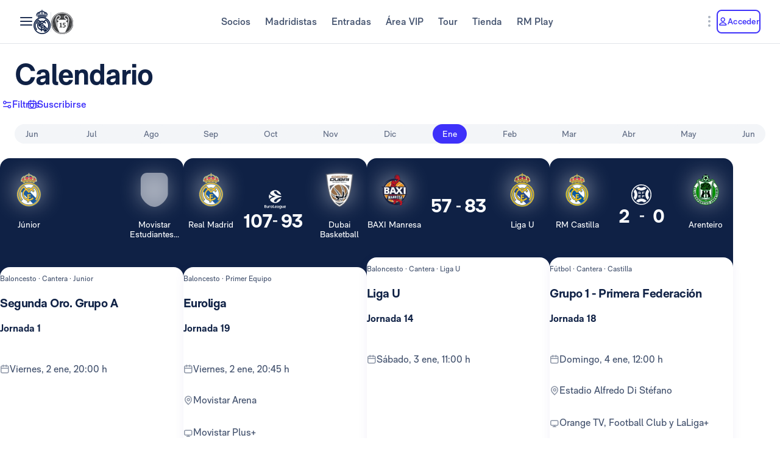

--- FILE ---
content_type: image/svg+xml
request_url: https://assets.realmadrid.com/is/content/realmadrid/degxm4y6gmvp011ccyrev6z5p_dark?$Mobile$&fit=wrap&wid=144&hei=144
body_size: 4220
content:
<svg width="236" height="224" viewBox="0 0 236 224" fill="none" xmlns="http://www.w3.org/2000/svg">
<path d="M228.15 91.3737C224.955 74.2146 218.311 58.4945 207.594 44.7392C183.702 14.07 152.207 -0.881252 113.269 0.100021C104.085 0.332197 95.0698 1.83477 86.3063 4.55299C54.8574 14.3066 31.7734 33.9912 17.1573 63.4754C10.963 75.9691 7.52636 89.2776 6.49471 103.195C6.36548 104.932 6.20339 106.669 6.05664 108.406V115.406C6.20339 117.143 6.36767 118.878 6.49471 120.615C7.45189 133.59 10.5512 146.042 15.9898 157.848C27.96 183.835 47.0466 202.718 73.1489 214.453C82.966 218.867 93.2781 221.616 103.947 222.972C107.158 223.379 110.407 223.486 113.635 223.743C114.029 223.773 114.419 223.874 114.809 223.942H121.374C123.185 223.793 124.994 223.629 126.806 223.502C136.189 222.838 145.327 220.946 154.218 217.912C196.055 203.635 225.728 165.867 229.614 121.955C230.52 111.7 230.036 101.504 228.15 91.3737ZM118.149 213.17C62.3418 213.284 16.8988 167.876 16.8331 111.932C16.7652 56.0961 62.2126 10.6356 118.092 10.6421C173.988 10.6465 219.424 56.0961 219.356 111.932C219.286 167.839 174.082 213.058 118.149 213.17Z" fill="#F3F5F8"/>
<path d="M176.221 41.7021C143.397 76.3008 93.2928 76.695 59.9668 41.7109C60.2494 41.4524 60.5231 41.183 60.8166 40.9421C68.8267 34.3601 77.7064 29.307 87.4424 25.7455C88.1608 25.4826 88.6361 25.6228 89.2122 26.0675C95.297 30.7636 102.045 34.0775 109.617 35.5648C120.346 37.6719 130.476 35.8473 139.997 30.6102C142.477 29.2478 144.744 27.4999 147.144 25.9864C147.534 25.7411 148.183 25.5987 148.594 25.7455C158.508 29.2697 167.495 34.4302 175.601 41.1304C175.796 41.2903 175.974 41.4699 176.223 41.6999L176.221 41.7021Z" fill="#F3F5F8"/>
<path d="M187.744 53.1311C188.889 54.5964 190.055 56.0333 191.163 57.514C196.431 64.5669 200.531 72.2506 203.578 80.5082C203.869 81.2989 203.724 81.8224 203.225 82.4729C198.043 89.206 194.571 96.7101 193.377 105.158C191.98 115.052 193.896 124.374 198.7 133.087C200.067 135.567 201.801 137.84 203.317 140.241C203.569 140.637 203.773 141.279 203.633 141.678C200.08 151.742 194.827 160.846 187.998 169.042C187.908 169.149 187.794 169.237 187.691 169.333C152.977 137.216 152.727 85.627 187.746 53.1289L187.744 53.1311Z" fill="#F3F5F8"/>
<path d="M48.53 53.1445C83.6193 86.3895 83.0235 136.868 48.4994 169.395C48.1489 168.981 47.7941 168.578 47.4546 168.162C41.0588 160.285 36.1261 151.581 32.6216 142.059C32.3369 141.284 32.4245 140.749 32.9348 140.088C38.1478 133.329 41.6173 125.787 42.8154 117.3C44.0902 108.275 42.6183 99.6345 38.5289 91.5237C36.9147 88.3214 34.7835 85.3798 32.8538 82.3396C32.5274 81.8249 32.2821 81.4372 32.5274 80.7625C36.1174 70.8293 41.291 61.8073 48.0306 53.679C48.1686 53.5147 48.3241 53.3636 48.53 53.1467V53.1445Z" fill="#F3F5F8"/>
<path d="M176.231 180.863C172.043 184.42 167.702 187.64 162.918 190.143C158.382 192.518 153.644 194.513 149.003 196.693C148.175 197.082 147.564 196.923 146.834 196.362C140.04 191.136 132.461 187.651 123.924 186.516C112.764 185.033 102.537 187.736 93.1055 193.718C91.6927 194.614 90.3829 195.674 88.9833 196.592C88.6481 196.811 88.0787 196.944 87.7216 196.817C77.5869 193.238 68.4204 187.96 60.1934 181.047C60.1409 181.003 60.108 180.933 60.0664 180.874C89.4936 148.361 141.164 143.772 176.233 180.863H176.231Z" fill="#F3F5F8"/>
<path d="M86.6016 142.032V118.977H111.427V124.102H93.0039V128.204H109.092V133.301H92.9776V136.911H111.464V142.034H86.6016V142.032Z" fill="#F3F5F8"/>
<path d="M109.863 100.916C109.051 99.6022 108.24 98.288 107.432 96.9782C111.684 94.2578 112.087 90.2473 111.138 87.2224C110.028 83.6762 107.15 81.8955 102.701 81.8955C97.7465 81.8933 92.792 81.8955 87.8374 81.8955H86.6152V105.021H92.7263V97.828C95.2846 97.828 97.7246 97.8609 100.162 97.8105C100.898 97.7952 101.266 98.0756 101.606 98.6823C102.692 100.619 103.82 102.531 104.972 104.43C105.15 104.721 105.531 105.072 105.829 105.08C107.967 105.135 110.107 105.109 112.457 105.109C111.506 103.576 110.685 102.246 109.863 100.916ZM103.268 92.488C99.7857 92.5887 96.2987 92.5208 92.7394 92.5208V86.964C94.8531 86.964 96.9164 86.9618 98.9819 86.964C100.329 86.964 101.678 86.9223 103.021 86.9859C104.519 87.0559 105.586 88.219 105.621 89.6975C105.656 91.1541 104.721 92.4464 103.268 92.488Z" fill="#F3F5F8"/>
<path d="M133.227 86.8649V90.9609H149.357V95.9921H133.214V104.808H126.871V81.7461H151.71V86.8627H133.227V86.8649Z" fill="#F3F5F8"/>
<path d="M151.724 118.785V123.86H133.248V127.993H149.336V133.084H133.176V141.849H126.846V118.785H151.724Z" fill="#F3F5F8"/>
</svg>


--- FILE ---
content_type: image/svg+xml
request_url: https://assets.realmadrid.com/is/content/realmadrid/6j5h07ex45at2psbahsly28vc_dark-1?$Mobile$&fit=wrap&wid=144&hei=144
body_size: 8353
content:
<svg width="236" height="224" viewBox="0 0 236 224" fill="none" xmlns="http://www.w3.org/2000/svg">
<g clip-path="url(#clip0_4593_80898)">
<path d="M8.58203 82.8867H15.4039V122.863H8.58203V82.8867Z" fill="white"/>
<path d="M22.4492 82.552C22.4492 80.2946 24.3097 78.4961 26.5672 78.4961C28.8246 78.4961 30.6231 80.2946 30.6231 82.552C30.6231 84.8095 28.8246 86.67 26.5672 86.67C24.3097 86.67 22.4492 84.8095 22.4492 82.552ZM23.1562 91.681H30.1146V122.801H23.1562V91.681Z" fill="white"/>
<path d="M36.4407 123.2H43.2626V126.078H61.1856V124.949C60.1189 124.9 59.1018 124.614 58.1468 124.279L45.5697 120.732C38.8594 118.76 35.25 112.719 35.25 106.518C35.25 98.232 41.8983 91.6953 50.6427 91.6953H66.3206V96.5451H63.0461C62.3639 96.5451 62.0291 96.4335 61.4089 96.3218H61.1236C63.9392 98.8025 65.7501 102.412 65.7501 106.53C65.7501 112.446 62.1407 117.296 57.4026 118.648V118.983C58.7545 118.983 59.8212 119.095 60.8383 119.38L66.4695 120.955V131.895H36.4407V123.213V123.2ZM58.7049 106.518C58.7049 101.891 55.2692 98.3932 50.6427 98.3436C45.6193 98.4056 42.3572 101.841 42.3572 106.518C42.3572 111.194 45.7929 114.691 50.4814 114.691C55.1699 114.691 58.7173 111.194 58.7173 106.518H58.7049Z" fill="white"/>
<path d="M70.2656 107.249C70.2656 98.1195 76.8022 90.7891 85.6583 90.7891C91.1778 90.7891 95.4694 93.7783 97.4416 97.8963H97.6648V91.6945H104.549V122.877H97.6648V116.787H97.4416C94.7376 121.686 90.6817 123.72 85.6583 123.72C76.8022 123.72 70.2656 116.39 70.2656 107.261V107.249ZM96.6478 107.249C96.6478 101.605 92.7531 97.4374 87.1219 97.4374C81.4907 97.4374 77.7077 101.605 77.7077 107.249C77.7077 112.892 81.5404 117.06 87.1219 117.06C92.7035 117.06 96.6478 112.83 96.6478 107.249Z" fill="white"/>
<path d="M98.9659 49C91.8215 49 85.657 53.1924 82.7918 59.2453C81.7003 61.5648 81.0801 64.1447 81.0801 66.8859C81.0801 76.7591 89.0927 84.7718 98.9659 84.7718C102.761 84.7718 106.271 83.581 109.174 81.5717C113.813 78.3343 116.852 72.9636 116.852 66.8859C116.852 57.0127 108.839 49 98.9659 49Z" fill="#E9500E"/>
<path d="M98.9659 49C91.8215 49 85.657 53.1924 82.7918 59.2453C81.7003 61.5648 81.0801 64.1447 81.0801 66.8859C81.0801 76.7591 89.0927 84.7718 98.9659 84.7718C102.761 84.7718 106.271 83.581 109.174 81.5717C113.813 78.3343 116.852 72.9636 116.852 66.8859C116.852 57.0127 108.839 49 98.9659 49Z" fill="#4B3D3C"/>
<mask id="mask0_4593_80898" style="mask-type:luminance" maskUnits="userSpaceOnUse" x="81" y="49" width="36" height="36">
<path d="M98.9678 49C91.8234 49 85.6589 53.1924 82.7937 59.2453C81.7022 61.5648 81.082 64.1447 81.082 66.8859C81.082 76.7591 89.0947 84.7718 98.9678 84.7718C102.763 84.7718 106.273 83.581 109.176 81.5717C113.815 78.3343 116.854 72.9636 116.854 66.8859C116.854 57.0127 108.841 49 98.9678 49Z" fill="white"/>
</mask>
<g mask="url(#mask0_4593_80898)">
<path d="M84.8773 95.3642C95.55 95.3642 104.202 86.7123 104.202 76.0395C104.202 65.3668 95.55 56.7148 84.8773 56.7148C74.2046 56.7148 65.5527 65.3668 65.5527 76.0395C65.5527 86.7123 74.2046 95.3642 84.8773 95.3642Z" fill="white"/>
</g>
<path d="M77.7437 121.526C75.3871 120.062 73.5514 118.065 72.2118 115.547C70.8722 113.029 70.2148 110.263 70.2148 107.249C70.2148 104.235 70.8846 101.482 72.2118 98.9513C73.5514 96.4333 75.3871 94.4364 77.7437 92.9728C80.088 91.5092 82.7175 90.7773 85.6199 90.7773C88.2867 90.7773 90.6681 91.4223 92.7519 92.7247C94.8357 94.0271 96.3861 95.7388 97.4032 97.8846H97.6265V91.6828H104.51V122.89H97.6265V116.8H97.4032C94.8481 121.426 90.9162 123.746 85.6075 123.746C82.7051 123.746 80.088 123.014 77.7313 121.55L77.7437 121.526ZM92.0201 115.795C93.4713 114.952 94.6 113.773 95.4063 112.273C96.2125 110.772 96.6218 109.097 96.6218 107.249C96.6218 105.401 96.2125 103.689 95.4063 102.201C94.6 100.713 93.4713 99.5466 92.0201 98.7032C90.5689 97.8598 88.9317 97.438 87.0835 97.438C85.2354 97.438 83.5982 97.8598 82.1718 98.7032C80.7454 99.5466 79.6291 100.713 78.8476 102.201C78.0538 103.689 77.6569 105.376 77.6569 107.249C77.6569 109.122 78.0538 110.772 78.8476 112.273C79.6415 113.773 80.7454 114.952 82.1718 115.795C83.5982 116.639 85.2354 117.06 87.0835 117.06C88.9317 117.06 90.5689 116.639 92.0201 115.795Z" fill="white"/>
<path d="M93.5198 93.2704C93.2594 93.0844 93.0237 92.8859 92.7508 92.7247C90.6671 91.4223 88.2856 90.7773 85.6189 90.7773C82.7164 90.7773 80.0993 91.5092 77.7427 92.9728C77.4202 93.1712 77.1473 93.4069 76.8496 93.6178C79.2807 94.7217 81.9722 95.3542 84.825 95.3542C87.9631 95.3542 90.9027 94.5976 93.5198 93.2704Z" fill="#4B3D3C"/>
<path d="M101.051 175.677H100.902C96.6105 175.677 92.5422 174.077 89.4041 171.174L88.8707 170.653C85.7451 167.49 83.9962 163.323 83.959 158.882V158.734C83.959 154.268 85.6831 150.051 88.8211 146.863L88.9204 146.764C88.9204 146.764 88.9576 146.727 88.9824 146.702L89.7142 145.958V146.008C92.7778 143.316 96.6477 141.828 100.753 141.803H100.89C104.933 141.803 108.791 143.217 111.854 145.809V131.012H118.193V175.181H111.854V158.634C111.854 155.732 110.713 152.991 108.654 150.919C106.57 148.86 103.817 147.732 100.89 147.732C97.9625 147.732 95.1717 148.885 93.0879 150.981C91.0289 153.053 89.9002 155.806 89.9002 158.721C89.9002 161.636 91.0538 164.452 93.1499 166.523C95.2213 168.582 97.9749 169.711 100.89 169.711C102.701 169.711 104.437 169.289 106.025 168.446L106.459 168.21L106.719 168.632C106.93 168.979 108.952 172.291 109.287 172.787L109.609 173.258L109.113 173.531C106.819 174.809 104.226 175.528 101.572 175.627L101.051 175.652V175.677Z" fill="white"/>
<path d="M175.992 175.651H175.471C165.425 175.316 163.576 165.791 163.552 165.691L163.465 165.22L169.344 163.645L169.431 164.24C169.456 164.463 170.237 169.623 175.757 169.71H175.918C179.527 169.71 182.492 167.291 182.715 164.24L163.614 157.183L163.589 156.848C163.589 156.786 163.465 155.161 163.465 153.834C163.465 148.004 168.364 141.777 175.657 141.777L176.377 141.802C186.473 142.224 188.21 151.464 188.235 151.564L188.321 152.047L182.355 153.523L182.281 152.928C182.256 152.717 181.611 147.731 175.744 147.731C172.78 147.731 170.088 150.435 169.456 153.015L188.123 159.911L188.297 160.655C188.445 161.375 188.507 161.809 188.507 163.173C188.507 169.313 183.831 175.676 175.992 175.676V175.651Z" fill="white"/>
<path d="M168.363 175.926V175.951L168.376 175.938L168.363 175.926Z" fill="white"/>
<path d="M211.244 175.651H211.095C207.026 175.651 203.169 174.225 200.118 171.608V171.67L199.125 170.69C195.963 167.527 194.201 163.322 194.164 158.857V158.708C194.164 154.64 195.59 150.795 198.208 147.731H198.133L199.919 145.945V145.995C202.983 143.303 206.853 141.815 210.958 141.777H211.095C215.151 141.777 218.996 143.191 222.059 145.784V142.497H228.013V175.168H222.059V158.621C222.059 155.719 220.918 152.978 218.872 150.906C216.788 148.86 214.034 147.719 211.107 147.719C208.18 147.719 205.377 148.872 203.305 150.968C201.246 153.04 200.118 155.793 200.118 158.708C200.118 161.623 201.271 164.439 203.367 166.51C205.439 168.569 208.192 169.698 211.107 169.698C213.327 169.698 215.436 169.053 217.247 167.825L217.681 167.527L221.005 172.476L220.571 172.774C217.954 174.523 214.927 175.503 211.777 175.627L211.256 175.651H211.244Z" fill="white"/>
<path d="M140.816 175.652C131.365 175.652 123.762 168.049 123.762 158.709C123.762 149.369 131.365 141.766 140.705 141.766C148.99 141.766 156.023 147.657 157.437 155.782V161.301H139.241V155.347H151.211C149.759 150.82 145.53 147.707 140.705 147.707C134.64 147.707 129.715 152.644 129.715 158.696C129.715 164.749 134.652 169.686 140.705 169.686C144.153 169.686 147.328 168.123 149.424 165.382L149.747 164.96L154.473 168.582L154.15 169.004C151.049 173.035 146.398 175.429 141.337 175.615L140.816 175.627V175.652Z" fill="white"/>
<path d="M25.0547 175.652C15.6033 175.652 8 168.049 8 158.709C8 149.369 15.6033 141.766 24.9431 141.766C33.2162 141.766 40.2614 147.657 41.6754 155.782V161.301H23.4795V155.347H35.4488C33.9976 150.82 29.7681 147.707 24.9431 147.707C18.8778 147.707 13.9537 152.644 13.9537 158.696C13.9537 164.749 18.8902 169.686 24.9431 169.686C28.3913 169.686 31.5666 168.123 33.6627 165.382L33.9852 164.96L38.7109 168.582L38.3885 169.004C35.2876 173.035 30.6487 175.429 25.5757 175.615L25.0547 175.627V175.652Z" fill="white"/>
<path d="M78.1042 175.156H72.1505V155.868C72.1505 151.378 68.6155 147.794 64.1007 147.719H63.9518C57.5889 147.719 54.2524 153.152 53.5702 156.811V161.301H47.6289V143.105H53.5826V145.574C56.485 143.118 60.1192 141.766 63.9642 141.766H64.4728C72.1381 142.051 78.1042 148.191 78.1042 155.856V175.144V175.156Z" fill="white"/>
</g>
<defs>
<clipPath id="clip0_4593_80898">
<rect width="220" height="126.95" fill="white" transform="translate(8 49)"/>
</clipPath>
</defs>
</svg>


--- FILE ---
content_type: image/svg+xml
request_url: https://assets.realmadrid.com/is/content/realmadrid/default-badge?$Mobile$&fit=wrap&wid=144&hei=144
body_size: 87
content:
<svg width="33" height="40" viewBox="0 0 33 40" fill="none" xmlns="http://www.w3.org/2000/svg">
<path opacity="0.5" d="M25.2813 0H8.23064C4.03124 0 0.626953 3.40428 0.626953 7.60368V24.5255C0.626953 30.5263 9.04065 40 16.756 40C24.4713 40 32.885 30.5263 32.885 24.5255V7.60369C32.885 3.40429 29.4807 0 25.2813 0Z" fill="#F3F5F8"/>
</svg>


--- FILE ---
content_type: image/svg+xml
request_url: https://assets.realmadrid.com/is/content/realmadrid/sd8z02fe455z2fjvlxvxh0zo-logo?$Mobile$&fit=wrap&wid=144&hei=144
body_size: 1715
content:
<svg width="236" height="224" viewBox="0 0 236 224" fill="none" xmlns="http://www.w3.org/2000/svg">
<g clip-path="url(#clip0_4736_120908)">
<path d="M105.823 65.0824L109.035 70.6H113.935L109.965 64.473L110.138 64.3989C111.029 64.0417 111.798 63.4356 112.353 62.6531C112.973 61.668 113.291 60.5228 113.267 59.359V59.2108C113.307 58.4048 113.159 57.6005 112.835 56.8616C112.51 56.1227 112.018 55.4694 111.398 54.9532C110.155 53.9485 108.293 53.4297 105.881 53.4297H94.9277V70.6329H98.9877V65.033H105.823V65.0824ZM98.9547 61.5743V56.8308H105.823C106.724 56.7663 107.626 56.9455 108.433 57.3496C108.713 57.5495 108.936 57.8185 109.08 58.1303C109.224 58.4421 109.285 58.786 109.257 59.1284V59.2767C109.279 59.6266 109.205 59.976 109.042 60.2867C108.879 60.5974 108.635 60.8576 108.335 61.039C107.478 61.4554 106.526 61.64 105.576 61.5743H98.9547Z" fill="#F3F5F8"/>
<path d="M140.345 60.4638H128.174V56.8321H141.655V53.4062H123.875V70.6013H128.174V63.7414H140.345V60.4638Z" fill="#F3F5F8"/>
<path d="M140.345 87.2446H128.174V83.6211H141.655V80.1953H123.875V97.3903H128.174V90.5304H140.345V87.2446Z" fill="#F3F5F8"/>
<path d="M111.645 90.2422V86.9564H99.2347V83.6211H113.44V80.1953H94.9277V97.3903H113.589V93.9645H99.2347V90.2422H111.645Z" fill="#F3F5F8"/>
<path d="M113.729 137.363V123.173C105.651 123.116 95.612 120.299 86.0757 115.441C78.6641 111.669 68.1972 104.941 60.0361 94.2762L59.9538 94.1609L60.0773 94.0867C71.3265 87.7127 78.1123 78.967 80.8464 67.3472C83.6546 55.3732 81.8099 40.8629 75.37 24.2114C72.0989 15.778 68.0402 7.67169 63.2478 0L46.4316 15.4656C52.081 19.7973 58.4879 28.3784 63.1902 37.9147C68.716 49.1392 71.3101 60.3555 70.4948 69.5048C69.556 80.0046 64.3431 87.6963 55.0127 92.3903C59.5585 105.641 74.9171 129.218 103.897 134.044H103.995V134.143C104.234 136.728 105.107 150.333 98.9802 163.789C96.3489 169.762 92.3418 175.028 87.2863 179.156C81.5217 183.768 74.3982 186.716 66.0807 187.918C67.6619 189.137 69.2513 190.282 70.8077 191.319C109.538 186.551 113.729 152.005 113.729 137.363Z" fill="#F3F5F8"/>
<path d="M173.072 37.9147C177.775 28.3784 184.182 19.7973 189.831 15.4656L173.015 0C168.222 7.67169 164.164 15.778 160.893 24.2114C154.453 40.8629 152.608 55.3732 155.416 67.3472C158.15 78.967 164.936 87.7127 176.185 94.0867L176.309 94.1609L176.226 94.2762C171.722 100.164 163.553 108.614 150.187 115.441C140.675 120.299 130.612 123.116 122.533 123.173V137.363C122.533 152.005 126.725 186.551 165.447 191.303C167.003 190.265 168.592 189.121 170.174 187.902C161.856 186.699 154.716 183.784 148.968 179.14C143.913 175.011 139.905 169.746 137.274 163.773C131.147 150.349 132.02 136.745 132.259 134.126V134.027H132.358C161.337 129.201 176.696 105.624 181.242 92.3738C171.911 87.6798 166.698 80.0211 165.76 69.4883C164.953 60.3555 167.588 49.1392 173.072 37.9147Z" fill="#F3F5F8"/>
<path d="M176.539 44.7578C175.814 46.5943 175.147 48.4472 174.571 50.3248C189.317 62.0286 200.06 78.0268 205.313 96.105C210.566 114.183 210.07 133.447 203.892 151.231C197.715 169.015 186.162 184.439 170.833 195.367C155.504 206.296 137.157 212.19 118.331 212.232C99.5052 212.275 81.1315 206.464 65.7534 195.604C50.3753 184.745 38.7532 169.373 32.4957 151.618C26.2383 133.862 25.6551 114.6 30.8267 96.4985C35.9983 78.3968 46.669 62.3503 61.3619 50.5801C60.7937 48.6942 60.1431 46.8166 59.4267 44.9719C42.5808 57.3507 30.0793 74.7381 23.709 94.6488C17.3387 114.56 17.4257 135.974 23.9575 155.833C30.4893 175.691 43.1316 192.976 60.0775 205.218C77.0234 217.46 97.4053 224.031 118.31 223.993C139.215 223.954 159.573 217.309 176.474 205.005C193.375 192.702 205.954 175.37 212.413 155.488C218.872 135.606 218.881 114.191 212.438 94.3038C205.995 74.4165 193.43 57.0749 176.539 44.7578Z" fill="#F3F5F8"/>
<path d="M118.176 30.9477C128.999 30.9517 139.734 32.9044 149.865 36.7123C150.315 34.8237 150.812 32.9653 151.355 31.1371C129.889 23.5168 106.454 23.5168 84.9883 31.1371C85.5373 32.9653 86.0341 34.8237 86.4788 36.7123C96.6129 32.9038 107.35 30.9511 118.176 30.9477Z" fill="#F3F5F8"/>
</g>
<defs>
<clipPath id="clip0_4736_120908">
<rect width="198.262" height="223.98" fill="white" transform="translate(19)"/>
</clipPath>
</defs>
</svg>


--- FILE ---
content_type: image/svg+xml
request_url: https://assets.realmadrid.com/is/content/realmadrid/5k620c7y6dlbmcm88dt3eb7t-logo?$Mobile$&fit=wrap&wid=144&hei=144
body_size: 2471
content:
<svg width="236" height="224" viewBox="0 0 236 224" fill="none" xmlns="http://www.w3.org/2000/svg">
<path d="M147.328 46.0959C141.004 45.534 134.649 45.4032 128.308 45.7045C99.7841 47.05 72.4102 55.6609 50.834 69.3112C55.442 81.3384 57.4956 94.1931 56.8641 107.057C61.0534 106.032 65.3075 105.292 69.597 104.843C83.4797 71.2315 112.407 52.2361 147.328 46.0959Z" fill="#F3F5F8"/>
<path d="M168.486 101.468C156.793 94.8505 139.131 88.2456 122.007 84.3438C121.665 84.3438 121.322 84.4171 120.98 84.4783C118.338 84.9 115.724 85.48 113.151 86.2152C103.22 89.4809 95.844 96.4651 90.3398 104.562C109.568 106.006 128.539 111.644 141.516 119.081C143.962 120.475 146.653 120.084 149.393 118.628L168.548 107.779C169.146 107.496 169.652 107.048 170.007 106.488C170.361 105.929 170.549 105.28 170.549 104.617C170.549 103.955 170.361 103.306 170.007 102.746C169.652 102.187 169.146 101.739 168.548 101.456L168.486 101.468Z" fill="#F3F5F8"/>
<path d="M28.0097 105.481C28.4623 104.429 28.9882 103.291 29.5387 102.081C30.5621 99.6028 31.4241 97.0615 32.1195 94.4726C32.98 90.7171 33.2727 86.8539 32.9879 83.0117C18.3347 96.5764 8.64738 113.199 6.48242 131.558C15.5079 124.575 22.8622 115.666 28.0097 105.481Z" fill="#F3F5F8"/>
<path d="M50.8214 69.2852C44.4574 73.2795 38.479 77.8575 32.9635 82.9599C33.2541 86.8183 32.9614 90.6985 32.095 94.4697C31.4025 97.0515 30.5403 99.5848 29.5142 102.053C28.9638 103.276 28.4623 104.402 27.9853 105.453C23.1172 115.41 15.656 124.106 6.47022 131.531C4.77005 145.732 7.60774 160.96 16.1697 176.653C16.5879 177.35 17.1848 177.923 17.8988 178.312C18.6128 178.701 19.4178 178.893 20.2306 178.866H27.4471C28.5846 178.866 29.343 177.888 28.8904 176.995C25.221 169.827 13.3443 143.542 25.9182 125.941C27.1284 124.373 28.44 122.886 29.8445 121.489C30.5539 120.804 31.2388 120.192 31.8504 119.593C38.6756 113.477 47.3109 109.453 56.8515 107.056C57.4808 94.1917 55.4273 81.3374 50.8214 69.3096V69.2852Z" fill="#F3F5F8"/>
<path d="M113.14 86.2534C115.709 85.508 118.324 84.9278 120.968 84.5166C121.335 84.5166 121.653 84.4432 121.995 84.382C113.849 82.455 105.54 81.3002 97.1776 80.9328C95.9544 80.9328 95.8321 79.4038 97.0186 79.2448C127.891 74.658 162.555 83.4647 187.531 96.7847C188.745 97.4183 190.11 97.7045 191.476 97.6117C192.843 97.5189 194.157 97.0507 195.274 96.2587L227.968 78.0828C228.568 77.8071 229.076 77.367 229.436 76.8136C229.795 76.2601 229.989 75.6162 229.997 74.9564C230.005 74.2967 229.825 73.6484 229.479 73.0867C229.133 72.5251 228.634 72.0732 228.042 71.7836C206.233 59.1975 176.523 48.6051 147.314 46.0977C112.406 52.2378 83.4784 71.2332 69.5957 104.808C76.5074 104.131 83.4653 104.061 90.3891 104.601C95.8933 96.4911 103.269 89.507 113.201 86.2534H113.14Z" fill="#F3F5F8"/>
</svg>


--- FILE ---
content_type: image/svg+xml
request_url: https://assets.realmadrid.com/is/content/realmadrid/8ds5tn5aaaoqkqh0fqwubxjax-1?$Mobile$&fit=wrap&wid=144&hei=144
body_size: 6581
content:
<svg width="237" height="224" viewBox="0 0 237 224" fill="none" xmlns="http://www.w3.org/2000/svg">
<g clip-path="url(#clip0_2057_4)">
<path d="M237.185 183.935C236.754 182.892 236.098 181.967 235.244 181.184C234.386 180.398 233.309 179.771 232.043 179.317C230.772 178.863 229.285 178.632 227.617 178.63C225.832 178.625 224.185 178.918 222.721 179.498C221.263 180.074 219.995 180.906 218.957 181.964C217.919 183.025 217.102 184.313 216.531 185.799C215.958 187.282 215.665 188.968 215.662 190.806C215.657 192.792 215.966 194.537 216.575 195.992C217.185 197.449 218.049 198.675 219.138 199.632C220.228 200.589 221.528 201.315 223.002 201.787C224.483 202.256 226.12 202.482 227.866 202.5C229.586 202.518 231.506 202.352 233.475 201.792C234.752 201.427 235.408 200.924 235.665 200.641C235.87 200.415 236.02 200.159 236.111 199.879C236.184 199.656 236.22 199.414 236.22 199.16C236.22 198.572 236.075 198.038 235.779 197.579C235.507 197.143 235.195 196.811 234.853 196.593L234.845 196.588C234.845 196.588 234.827 196.593 234.824 196.593C234.51 196.718 233.939 196.892 233.073 197.127C232.046 197.408 230.556 197.721 228.647 197.719C226.724 197.713 225.152 197.275 223.98 196.417C222.802 195.556 222.065 194.488 221.79 193.241L221.751 193.064L230.837 193.083C232.16 193.083 233.278 192.948 234.16 192.675C235.04 192.403 235.756 192.012 236.287 191.514C236.819 191.013 237.211 190.399 237.458 189.686C237.704 188.97 237.831 188.146 237.834 187.246C237.834 186.082 237.616 184.964 237.182 183.924L237.185 183.935ZM231.765 188.597C231.433 189.038 230.769 189.25 229.734 189.25L221.616 189.235V189.092C221.619 188.402 221.741 187.671 221.982 186.919C222.223 186.17 222.594 185.47 223.079 184.835C223.564 184.202 224.179 183.668 224.908 183.248C225.64 182.825 226.504 182.61 227.474 182.612C228.349 182.612 229.104 182.747 229.711 183.004C230.318 183.263 230.813 183.598 231.184 183.997C231.55 184.396 231.822 184.845 231.991 185.335C232.162 185.835 232.243 186.287 232.243 186.717C232.243 187.542 232.079 188.177 231.765 188.599V188.597Z" fill="#F3F5F8"/>
<path d="M133.801 181.186C132.945 180.401 131.865 179.773 130.599 179.32C129.328 178.866 127.839 178.635 126.173 178.632C124.388 178.627 122.741 178.92 121.278 179.501C119.82 180.077 118.554 180.909 117.513 181.967C116.476 183.027 115.658 184.316 115.088 185.802C114.514 187.285 114.221 188.97 114.218 190.809C114.216 192.795 114.522 194.54 115.134 195.994C115.744 197.452 116.608 198.678 117.695 199.635C118.785 200.592 120.084 201.318 121.558 201.79C123.042 202.259 124.676 202.485 126.422 202.503C128.143 202.521 130.062 202.355 132.032 201.795C133.308 201.429 133.964 200.926 134.221 200.644C134.426 200.418 134.574 200.161 134.667 199.881C134.74 199.658 134.776 199.417 134.776 199.163C134.776 198.574 134.631 198.04 134.335 197.581C134.066 197.146 133.752 196.814 133.409 196.596L133.404 196.591C133.404 196.591 133.386 196.596 133.383 196.596C133.067 196.721 132.499 196.894 131.632 197.13C130.605 197.41 129.115 197.724 127.206 197.721C125.281 197.716 123.709 197.278 122.536 196.42C121.358 195.559 120.621 194.491 120.349 193.243L120.31 193.067L129.396 193.085C130.719 193.085 131.834 192.95 132.719 192.678C133.599 192.406 134.315 192.014 134.846 191.517C135.378 191.016 135.773 190.402 136.017 189.689C136.263 188.973 136.393 188.148 136.393 187.249C136.393 186.084 136.175 184.967 135.742 183.927C135.311 182.885 134.657 181.959 133.801 181.176V181.186ZM130.322 188.597C129.99 189.038 129.326 189.25 128.29 189.25L120.173 189.235V189.092C120.173 188.402 120.297 187.671 120.538 186.919C120.78 186.17 121.151 185.47 121.638 184.835C122.124 184.202 122.738 183.668 123.467 183.248C124.199 182.825 125.063 182.61 126.033 182.613C126.908 182.613 127.663 182.747 128.27 183.004C128.879 183.263 129.372 183.598 129.743 183.997C130.109 184.396 130.379 184.845 130.55 185.335C130.721 185.835 130.802 186.287 130.802 186.717C130.802 187.542 130.638 188.177 130.324 188.6L130.322 188.597Z" fill="#F3F5F8"/>
<path d="M156.287 180.707C155.22 179.957 153.931 179.423 152.462 179.115C150.978 178.806 149.318 178.645 147.525 178.645C146.591 178.645 145.66 178.705 144.757 178.824C143.867 178.941 143.071 179.141 142.386 179.418C141.711 179.693 141.166 180.056 140.767 180.502C140.375 180.938 140.181 181.469 140.181 182.086C140.181 182.703 140.339 183.284 140.65 183.777C140.941 184.246 141.275 184.601 141.644 184.832C141.846 184.71 142.098 184.552 142.388 184.363C142.739 184.132 143.167 183.901 143.657 183.678C144.153 183.453 144.754 183.253 145.445 183.087C146.137 182.921 146.944 182.836 147.842 182.836C149.852 182.836 151.368 183.222 152.34 183.987C153.321 184.762 153.819 185.885 153.819 187.329V188.216L153.651 188.185C153.565 188.169 153.246 188.125 152.104 188.029C151.217 187.957 150.096 187.918 148.773 187.918C147.37 187.918 146.109 187.998 145.014 188.156C145.006 188.156 144.998 188.156 144.993 188.156C144.975 188.159 144.959 188.161 144.941 188.167C144.856 188.177 144.773 188.19 144.69 188.203C144.671 188.205 144.651 188.208 144.635 188.213C144.63 188.213 144.625 188.213 144.622 188.216C144.453 188.244 144.29 188.275 144.129 188.309C144.09 188.317 144.051 188.325 144.012 188.332C143.961 188.345 143.906 188.356 143.854 188.369C142.03 188.802 140.876 189.608 140.149 190.508C139.272 191.594 139.018 192.823 138.966 193.715C138.966 193.783 138.966 193.85 138.966 193.92C138.966 194.273 138.985 194.623 139.026 194.968C139.119 195.769 139.319 196.539 139.623 197.27C140.056 198.32 140.712 199.254 141.571 200.042C142.432 200.833 143.509 201.466 144.778 201.919C145.953 202.339 148.221 202.588 149.619 202.588C152.136 202.588 154.024 202.381 155.747 202.217C156.798 202.119 157.965 201.917 158.538 201.831C159.039 201.761 159.283 201.72 159.405 201.696L159.579 188.413C159.602 186.536 159.345 184.938 158.762 183.691C158.18 182.452 157.35 181.446 156.292 180.702L156.287 180.707ZM153.773 198.204L153.658 198.227C153.35 198.294 152.81 198.416 152.133 198.476C151.404 198.538 150.675 198.567 149.98 198.564H149.902C149.497 198.554 149.121 198.53 148.773 198.491C148.75 198.491 148.732 198.489 148.711 198.486C148.703 198.486 148.698 198.486 148.693 198.486C148.656 198.481 148.623 198.476 148.586 198.473C145.956 198.126 144.897 196.936 144.454 195.893C144.303 195.541 144.033 194.488 144.544 193.443C144.604 193.332 144.674 193.225 144.754 193.122C144.972 192.834 145.273 192.572 145.683 192.333C145.958 192.175 146.244 192.043 146.545 191.931C146.799 191.836 147.061 191.755 147.325 191.69C147.85 191.558 148.392 191.48 148.931 191.436C149.349 191.405 149.764 191.395 150.166 191.4C151.513 191.421 152.704 191.623 153.324 191.747C153.49 191.771 153.604 191.791 153.677 191.815L153.775 191.846V198.209L153.773 198.204Z" fill="#F3F5F8"/>
<path d="M110.729 196.363H99.0956V172.002C99.0956 171.37 98.6572 171.245 98.2447 171.245H96.3637C94.008 171.245 92.8639 172.345 92.8639 174.6V201.774H113.858V199.609C113.858 198.58 113.567 197.776 112.991 197.218C112.078 196.334 110.752 196.368 110.731 196.365L110.729 196.363Z" fill="#F3F5F8"/>
<path d="M42.3847 179.195C41.4247 179.195 40.6516 179.382 40.0782 179.755C39.523 180.113 39.2403 180.785 39.2403 181.746V197.237L39.1391 197.265C38.9263 197.33 38.6098 197.382 38.1714 197.431C37.7381 197.475 37.0973 197.496 36.2645 197.496C33.9866 197.496 32.3184 197.001 31.304 196.02C30.2896 195.038 29.7759 193.601 29.7759 191.745V179.693C29.5995 179.633 29.2726 179.543 28.7822 179.415C28.2089 179.27 27.5784 179.195 26.9091 179.195C25.9517 179.195 25.176 179.382 24.6027 179.755C24.0475 180.113 23.7673 180.785 23.7673 181.746V192.375C23.7673 195.665 24.818 198.188 26.8883 199.868C28.9664 201.556 32.3184 202.412 36.8508 202.412C37.9119 202.412 38.9289 202.383 39.8785 202.324C40.8566 202.264 41.7361 202.205 42.5326 202.145C43.3135 202.085 43.9699 202.018 44.481 201.945C44.8753 201.888 45.1218 201.844 45.2541 201.818V179.696C45.0751 179.636 44.7482 179.545 44.2604 179.418C43.6819 179.273 43.0514 179.198 42.3847 179.198V179.195Z" fill="#F3F5F8"/>
<path d="M62.7792 179.138C62.224 178.907 61.5677 178.728 60.8308 178.609C60.0992 178.492 59.3053 178.433 58.4725 178.433C57.1079 178.433 55.834 178.56 54.6795 178.809C53.5172 179.06 52.4847 179.348 51.613 179.657C50.7335 179.97 50.0226 180.276 49.4985 180.564C49.0393 180.821 48.7306 181 48.5853 181.098V201.782H54.5939V184.391L54.6691 184.35C54.9493 184.197 55.4423 183.989 56.1298 183.735C56.8303 183.476 57.8317 183.346 59.103 183.346C59.5181 183.346 59.9591 183.375 60.4495 183.437C60.9476 183.504 61.3705 183.587 61.7493 183.689C62.1618 183.8 62.5042 183.904 62.7948 184.007C63.0283 184.09 63.2021 184.166 63.3189 184.241C63.5342 184.007 63.7859 183.683 64.0687 183.276C64.3826 182.825 64.5383 182.187 64.5383 181.383C64.5383 180.844 64.3878 180.409 64.0764 180.04C63.7625 179.672 63.3267 179.369 62.7818 179.138H62.7792Z" fill="#F3F5F8"/>
<path d="M86.4921 181.956C85.4206 180.886 84.113 180.02 82.603 179.384C81.0957 178.754 79.3886 178.433 77.531 178.433C75.6734 178.433 73.9663 178.754 72.4589 179.384C70.949 180.022 69.6388 180.888 68.5647 181.956C67.4907 183.03 66.6527 184.311 66.0793 185.765C65.5034 187.225 65.2102 188.815 65.2102 190.49C65.2102 192.165 65.5034 193.754 66.0793 195.214C66.6527 196.669 67.4907 197.95 68.5647 199.023C69.6414 200.096 70.9516 200.96 72.4589 201.593C73.9663 202.225 75.6708 202.547 77.531 202.547C79.3912 202.547 81.0931 202.225 82.603 201.593C84.1104 200.96 85.4206 200.094 86.4921 199.023C87.5687 197.955 88.4041 196.671 88.9827 195.214C89.5586 193.754 89.8466 192.165 89.8466 190.49C89.8466 188.815 89.556 187.225 88.9827 185.765C88.4041 184.306 87.5661 183.027 86.4921 181.956ZM83.358 193.376C83.0986 194.273 82.6964 195.061 82.162 195.714C81.6301 196.37 80.9686 196.897 80.2006 197.278C79.4327 197.659 78.5324 197.854 77.5284 197.854C76.5244 197.854 75.6241 197.659 74.8562 197.278C74.0882 196.897 73.4292 196.37 72.8974 195.714C72.3629 195.066 71.9582 194.278 71.6962 193.378C71.4393 192.486 71.3096 191.514 71.3096 190.49C71.3096 189.466 71.4393 188.491 71.6962 187.601C71.9608 186.699 72.3655 185.913 72.8974 185.262C73.4292 184.609 74.0856 184.083 74.8562 183.699C75.6241 183.318 76.5218 183.126 77.5284 183.126C78.535 183.126 79.4301 183.318 80.2006 183.699C80.9686 184.083 81.6276 184.609 82.162 185.262C82.6964 185.913 83.0986 186.702 83.358 187.601C83.6175 188.496 83.7472 189.468 83.7472 190.49C83.7472 191.511 83.6175 192.484 83.358 193.378V193.376Z" fill="#F3F5F8"/>
<path d="M209.991 179.413C209.041 179.413 208.276 179.6 207.705 179.968C207.158 180.32 206.88 180.984 206.88 181.936V197.278L206.776 197.309C206.556 197.374 206.231 197.426 205.814 197.47C205.396 197.514 204.776 197.537 203.928 197.537C201.673 197.537 200.023 197.045 199.016 196.075C198.012 195.108 197.501 193.682 197.501 191.841V179.9C197.314 179.841 196.967 179.745 196.515 179.628C195.945 179.486 195.317 179.41 194.655 179.41C193.708 179.41 192.94 179.597 192.372 179.965C191.825 180.318 191.547 180.982 191.547 181.933V192.46C191.547 195.72 192.587 198.214 194.637 199.879C196.694 201.554 200.015 202.402 204.506 202.402C205.536 202.402 206.545 202.373 207.505 202.311C208.468 202.254 209.345 202.197 210.133 202.135C210.94 202.072 211.568 202.007 212.061 201.937C212.445 201.88 212.694 201.839 212.829 201.81V179.898C212.619 179.828 212.219 179.724 211.843 179.626C211.272 179.483 210.647 179.408 209.985 179.408L209.991 179.413Z" fill="#F3F5F8"/>
<path d="M0.00259693 175.422V198.429C0.00259693 200.688 1.14672 201.782 3.50244 201.782H21.4453C21.4297 199.023 20.9965 196.373 16.6249 196.373H6.23953V189.313H19.5229C19.6344 189.144 19.7823 188.799 19.9639 188.291C20.1455 187.78 20.2363 187.199 20.2363 186.546C20.2363 185.695 20.0262 185.039 19.6059 184.588C19.1882 184.135 18.4436 183.906 17.3825 183.906H6.23953V176.667H18.0881C20.3453 176.667 21.4453 175.524 21.4453 173.169V171.258H3.5621C1.84202 171.258 0 172.931 0 175.425L0.00259693 175.422Z" fill="#F3F5F8"/>
<path d="M185.756 179.281C182.42 178.866 179.545 178.718 177.602 178.671V178.666C177.34 178.658 177.068 178.658 176.795 178.656C176.676 178.656 176.562 178.651 176.442 178.651H176.383C176.064 178.651 175.789 178.651 175.573 178.651H175.55C175.174 178.656 174.971 178.661 174.971 178.661V178.676C174.494 178.692 174.024 178.731 173.565 178.791C172.457 178.933 171.407 179.182 170.436 179.566C168.906 180.17 167.575 181.02 166.48 182.099C165.382 183.178 164.513 184.482 163.893 185.975C163.813 186.173 163.751 186.383 163.678 186.585C163.208 187.925 162.957 189.393 162.957 190.982C162.957 192.821 163.227 194.48 163.761 195.919C164.293 197.34 165.048 198.556 166.01 199.529C166.978 200.504 168.146 201.253 169.484 201.756C170.839 202.269 172.343 202.526 173.96 202.526C174.87 202.526 175.7 202.42 176.424 202.21C177.166 201.992 177.82 201.746 178.367 201.468C178.907 201.196 179.343 200.924 179.662 200.662C180.01 200.382 180.241 200.174 180.381 200.029L181.566 198.797V201.082C181.566 202.42 181.372 203.568 180.99 204.494C180.599 205.433 180.049 206.216 179.356 206.828C178.661 207.44 177.82 207.878 176.852 208.134C175.208 208.57 172.997 208.619 170.935 208.272C170.05 208.121 169.261 207.948 168.597 207.764C168.06 207.613 167.596 207.468 167.212 207.328C167.048 207.242 166.916 207.167 166.817 207.102C166.817 207.102 166.802 207.095 166.799 207.092H166.791C166.425 207.245 166.067 207.51 165.733 207.883C165.372 208.274 165.139 208.762 165.037 209.33C164.993 209.576 164.988 209.815 165.019 210.04C165.027 210.097 165.037 210.152 165.05 210.204V210.214C165.063 210.274 165.079 210.331 165.097 210.385C165.095 210.39 165.089 210.395 165.087 210.398C165.128 210.551 165.216 210.787 165.388 211.059C165.556 211.324 165.808 211.627 166.182 211.928C166.955 212.553 168.252 213.175 170.423 213.463C171.215 213.569 172.014 213.644 172.808 213.681C176.938 213.878 181.016 213.071 183.935 210.178C183.951 210.162 183.966 210.149 183.982 210.131C184.093 210.022 184.197 209.916 184.301 209.817C185.349 208.731 186.19 207.351 186.802 205.718C187.461 203.955 187.796 201.816 187.796 199.355V198.123C187.796 198.123 187.798 198.115 187.801 198.113V179.558C187.671 179.53 187.425 179.485 187.035 179.426C186.683 179.371 186.239 179.325 185.754 179.281H185.756ZM181.561 190.692C181.561 192.647 180.254 197.854 175.205 197.854C173.384 197.854 171.858 197.306 170.678 196.228C169.463 195.126 168.849 193.464 168.849 191.291C168.849 187.345 171.116 182.968 180.005 184.036C180.505 184.096 181.024 184.168 181.564 184.28V190.692H181.561Z" fill="#F3F5F8"/>
<path d="M185.902 74.9343C183.377 74.6257 180.985 74.2912 178.71 73.9412C171.539 72.707 160.144 70.1322 147.728 65.0916C134.138 59.5791 118.045 50.5895 110.503 41.5299C107.569 37.9128 105.815 34.3242 105.844 30.9845C105.844 30.9845 103.758 13.9777 133.739 23.2577C133.887 23.5688 144.272 53.4002 179.94 57.4166C182.137 57.6655 184.29 57.4607 184.516 56.3198C174.966 29.3847 149.282 10.065 119.052 10.0001C100.027 9.96126 82.7691 17.5533 70.1811 29.8955C69.8671 30.2326 69.561 30.5697 69.2626 30.9041C67.5815 32.8151 63.0361 38.1824 63.0049 44.3821C62.9738 51.8289 71.6443 58.3838 82.2372 63.6136H82.2995C82.2995 63.6136 106.005 75.2376 122.64 78.9481C123.537 79.1114 123.646 79.3059 123.654 79.5471C123.646 79.7882 123.537 79.9827 122.64 80.1434C106.005 83.8565 82.2995 95.4805 82.2995 95.4805H82.2372C71.6443 100.71 62.9738 107.268 63.0049 114.712C63.0361 120.912 67.5815 126.279 69.2626 128.19C69.5636 128.524 69.8697 128.862 70.1811 129.199C82.7691 141.538 100.027 149.133 119.052 149.094C149.282 149.029 174.966 129.709 184.516 102.774C184.29 101.633 182.137 101.429 179.94 101.678C144.272 105.697 133.887 135.528 133.739 135.836C103.758 145.116 105.844 128.11 105.844 128.11C105.818 124.767 107.569 121.179 110.503 117.564C118.045 108.502 134.136 99.515 147.728 94.0025C160.144 88.9619 171.539 86.3871 178.71 85.1529C180.985 84.8029 183.377 84.4684 185.902 84.1598C186.812 84.0691 188 83.7372 188.307 82.3681C188.478 81.3621 188.53 80.5246 188.53 79.5471C188.53 78.5695 188.478 77.732 188.307 76.726C188 75.3569 186.812 75.025 185.902 74.9343Z" fill="#F3F5F8"/>
<path d="M90.2617 79.5236C90.2617 79.1295 89.3511 78.8753 89.3511 78.8779C84.9173 77.304 78.5765 74.7423 73.2035 72.1571C63.4953 67.0932 55.8496 60.8832 55.8652 53.8901C55.8652 53.2756 55.2711 53.1823 54.9779 53.1823C54.4642 53.1823 54.1555 53.999 54.1555 53.999C51.0448 61.8633 49.3273 70.4354 49.3091 79.4069C49.3091 79.4536 49.3117 79.5002 49.3117 79.5469C49.3117 79.5936 49.3091 79.6403 49.3091 79.6869C49.3273 88.6584 51.0448 97.2279 54.1555 105.095C54.1555 105.095 54.4642 105.912 54.9779 105.912C55.2711 105.912 55.8652 105.818 55.8652 105.204C55.8496 98.208 63.4953 92.0006 73.2035 86.9367C78.5765 84.3516 84.9173 81.7924 89.3511 80.2211C89.3511 80.2211 90.2643 79.967 90.2617 79.5728V79.5288V79.5236Z" fill="#F3F5F8"/>
</g>
<defs>
<clipPath id="clip0_2057_4">
<rect width="237" height="224" fill="white"/>
</clipPath>
</defs>
</svg>
